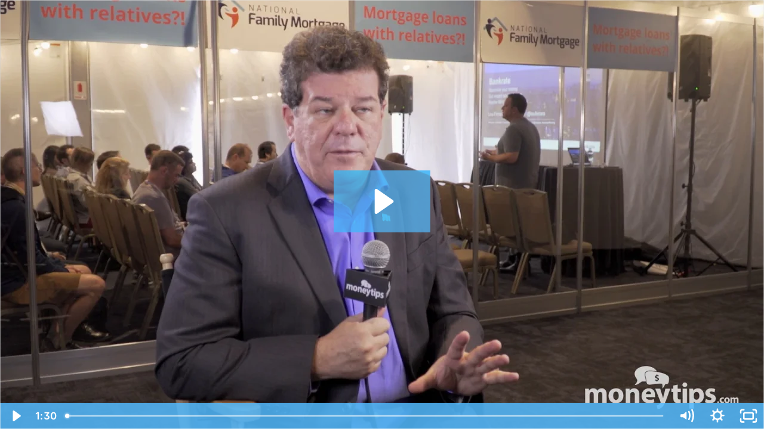

--- FILE ---
content_type: text/html; charset=utf-8
request_url: https://fast.wistia.net/embed/iframe/46hqjhgck8?videoFoam=true
body_size: 2250
content:
<!DOCTYPE html>
<html>
<head>
<meta content='width=device-width, user-scalable=no' name='viewport'>
<meta content='noindex' name='robots'>
<meta content='noindex,indexifembedded' name='googlebot'>
<title>Jordan Goodman - JG8 (Small but Powerful Ways to Reduce Debt; Where to Find Best Credit Cards)</title>
<link rel="alternate" type="application/json+oembed" href="https://fast.wistia.com/oembed.json?url=https%3A%2F%2Ffast.wistia.com%2Fembed%2Fiframe%2F46hqjhgck8" title="Jordan Goodman - JG8 (Small but Powerful Ways to Reduce Debt; Where to Find Best Credit Cards)" />
<meta name="twitter:card" content="player" />
<meta name="twitter:site" content="@wistia" />
<meta name="twitter:title" content="Jordan Goodman - JG8 (Small but Powerful Ways to Reduce Debt; Where to Find Best Credit Cards)" />
<meta name="twitter:url" content="https://fast.wistia.net/embed/iframe/46hqjhgck8?twitter=true" />
<meta name="twitter:description" content="1 min 29 sec video" />
<meta name="twitter:image" content="https://embed-ssl.wistia.com/deliveries/c94b242ea7718b91e68908d6e7211c03346982de/file.jpg" />
<meta name="twitter:player" content="https://fast.wistia.net/embed/iframe/46hqjhgck8?twitter=true" />
<meta name="twitter:player:width" content="435" />
<meta name="twitter:player:height" content="245" />

<script>
  window._inWistiaIframe = true;
</script>
<style>
  html, body {margin:0;padding:0;overflow:hidden;height:100%;}
  object {border:0;}
  #wistia_video,.wistia_embed {height:100%;width:100%;}
</style>
</head>
<body>
<script>
  function addWindowListener (type, callback) {
    if (window.addEventListener) {
      window.addEventListener(type, callback, false);
    } else if (window.attachEvent) {
      window.attachEvent('on' + type, callback);
    }
  }
  
  window.wistiaPostMessageQueue = [];
  addWindowListener('message', function (event) {
    if (!window._wistiaHasInitialized) {
      wistiaPostMessageQueue.push(event);
    }
  });
</script>
<link as='script' crossorigin='anonymous' href='//fast.wistia.net/assets/external/insideIframe.js' rel='modulepreload'>
<script async src='//fast.wistia.net/assets/external/E-v1.js'></script>
<div class='wistia_embed' id='wistia_video'></div>
<script>
  const swatchPreference =  false;
  if (swatchPreference) {
    document.getElementById('wistia_video').innerHTML = '<div class="wistia_swatch" style="height:100%;left:0;opacity:0;overflow:hidden;position:absolute;top:0;transition:opacity 200ms;width:100%;"><img src="https://fast.wistia.net/embed/medias/46hqjhgck8/swatch" style="filter:blur(5px);height:100%;object-fit:contain;width:100%;" alt="" aria-hidden="true" onload="this.parentNode.style.opacity=1;" /></div>';
  }
</script>
<script>
  window._wq = window._wq || [];
  window._wq.push(function (W) {
    W.iframeInit({"accountId":153777,"accountKey":"wistia-production_153777","analyticsHost":"https://distillery.wistia.net","formsHost":"https://app.wistia.com","formEventsApi":"/form-stream/1.0.0","aspectRatio":1.7777777777777777,"assets":[{"is_enhanced":false,"type":"original","slug":"original","display_name":"Original File","details":{},"width":1920,"height":1080,"ext":"mp4","size":87090448,"bitrate":7601,"public":true,"status":2,"progress":1.0,"url":"https://embed-ssl.wistia.com/deliveries/56daa7e64402ba87d5959173a71ad4ec4637148a.bin","created_at":1479257418},{"is_enhanced":false,"type":"iphone_video","slug":"mp4_h264_486k","display_name":"360p","details":{},"container":"mp4","codec":"h264","width":640,"height":360,"ext":"mp4","size":5575065,"bitrate":486,"public":true,"status":2,"progress":1.0,"metadata":{"max_bitrate":84626,"average_bitrate":67024,"early_max_bitrate":75992},"url":"https://embed-ssl.wistia.com/deliveries/ec86ae5e8a35bf473e5dd981c8147422a7a2e620.bin","created_at":1479257418,"segment_duration":3,"opt_vbitrate":1200},{"is_enhanced":false,"type":"mp4_video","slug":"mp4_h264_292k","display_name":"224p","details":{},"container":"mp4","codec":"h264","width":400,"height":224,"ext":"mp4","size":3358866,"bitrate":292,"public":true,"status":2,"progress":1.0,"metadata":{"max_bitrate":12972,"average_bitrate":11844,"early_max_bitrate":12470},"url":"https://embed-ssl.wistia.com/deliveries/31ed37e6aa8c92cb3f6bcd5acc3c651552a4612c.bin","created_at":1479257418,"segment_duration":3,"opt_vbitrate":300},{"is_enhanced":false,"type":"md_mp4_video","slug":"mp4_h264_859k","display_name":"540p","details":{},"container":"mp4","codec":"h264","width":960,"height":540,"ext":"mp4","size":9857755,"bitrate":859,"public":true,"status":2,"progress":1.0,"metadata":{"max_bitrate":150778,"average_bitrate":115943,"early_max_bitrate":130399},"url":"https://embed-ssl.wistia.com/deliveries/560ae405293b982083d0c1fdf6956e42f424424f.bin","created_at":1479257418,"segment_duration":3,"opt_vbitrate":1800},{"is_enhanced":false,"type":"hd_mp4_video","slug":"mp4_h264_1355k","display_name":"720p","details":{},"container":"mp4","codec":"h264","width":1280,"height":720,"ext":"mp4","size":15542503,"bitrate":1355,"public":true,"status":2,"progress":1.0,"metadata":{"max_bitrate":246134,"average_bitrate":180800,"early_max_bitrate":212106},"url":"https://embed-ssl.wistia.com/deliveries/7bbde1cdbb76629428b7543b87189c3343cafc19.bin","created_at":1479257418,"segment_duration":3,"opt_vbitrate":3750},{"is_enhanced":false,"type":"hd_mp4_video","slug":"mp4_h264_2990k","display_name":"1080p","details":{},"container":"mp4","codec":"h264","width":1920,"height":1080,"ext":"mp4","size":34284827,"bitrate":2990,"public":true,"status":2,"progress":1.0,"metadata":{"max_bitrate":555437,"average_bitrate":394711,"early_max_bitrate":456018},"url":"https://embed-ssl.wistia.com/deliveries/1435f4c39f87b8640f1a44e5a8644cf10715340f.bin","created_at":1479257418,"segment_duration":3,"opt_vbitrate":5625},{"is_enhanced":false,"type":"still_image","slug":"still_image_1920x1080","display_name":"Thumbnail Image","details":{},"width":1920,"height":1080,"ext":"jpg","size":327280,"bitrate":0,"public":true,"status":2,"progress":1.0,"metadata":{},"url":"https://embed-ssl.wistia.com/deliveries/c94b242ea7718b91e68908d6e7211c03346982de.bin","created_at":1479257418},{"is_enhanced":false,"type":"storyboard","slug":"storyboard_2000x2016","display_name":"Storyboard","details":{},"width":2000,"height":2016,"ext":"jpg","size":1185078,"bitrate":0,"public":true,"status":2,"progress":1.0,"metadata":{"frame_count":179,"aspect_ratio":1.778,"frame_height":112,"frame_width":200},"url":"https://embed-ssl.wistia.com/deliveries/20524690ef3050f9382c4b76435dbbb45cbd3ce5.bin","created_at":1479257418}],"branding":false,"createdAt":1479257418,"distilleryUrl":"https://distillery.wistia.com/x","duration":89.562,"enableCustomerLogo":true,"firstEmbedForAccount":false,"firstShareForAccount":false,"availableTranscripts":[],"hashedId":"46hqjhgck8","mediaId":23513741,"mediaKey":"wistia-production_23513741","mediaType":"Video","name":"Jordan Goodman - JG8 (Small but Powerful Ways to Reduce Debt; Where to Find Best Credit Cards)","preloadPreference":null,"progress":1.0,"protected":false,"projectId":2605163,"seoDescription":"a FinCon 2016 Short Videos - Finished video","showAbout":true,"status":2,"type":"Video","playableWithoutInstantHls":true,"stats":{"loadCount":5302,"playCount":174,"uniqueLoadCount":2041,"uniquePlayCount":168,"averageEngagement":0.829745},"trackingTransmitInterval":20,"liveStreamEventDetails":null,"integrations":{"google_analytics":true},"hls_enabled":true,"embed_options":{"opaqueControls":false,"playerColor":"54bbff","playerColorGradient":{"on":false,"colors":[["#1fa086",0],["#85ffec",1]]},"plugin":{},"volumeControl":"true","fullscreenButton":"true","controlsVisibleOnLoad":"true","bpbTime":"false","vulcan":"true","version":"v2","stillUrl":"","playButton":"true","smallPlayButton":"true","playbar":"true","settingsControl":"true","qualityControl":"true","playbackRateControl":"true","autoPlay":"false","endVideoBehavior":"default","branding":"false","newRoundedIcons":true,"shouldShowCaptionsSettings":true},"embedOptions":{"opaqueControls":false,"playerColor":"54bbff","playerColorGradient":{"on":false,"colors":[["#1fa086",0],["#85ffec",1]]},"plugin":{},"volumeControl":"true","fullscreenButton":"true","controlsVisibleOnLoad":"true","bpbTime":"false","vulcan":"true","version":"v2","stillUrl":"","playButton":"true","smallPlayButton":"true","playbar":"true","settingsControl":"true","qualityControl":"true","playbackRateControl":"true","autoPlay":"false","endVideoBehavior":"default","branding":"false","newRoundedIcons":true,"shouldShowCaptionsSettings":true}}, {});
    window._wistiaHasInitialized = true;
  });
</script>
</body>
</html>
